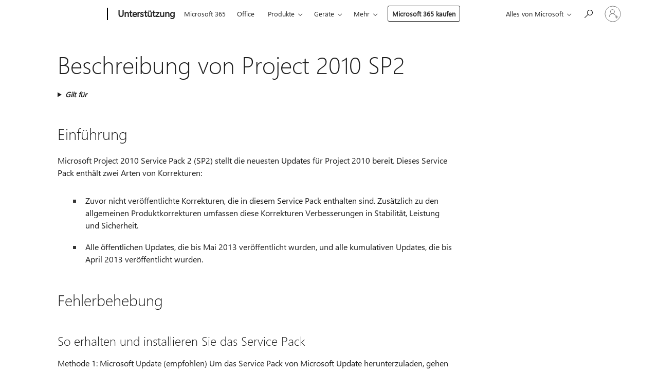

--- FILE ---
content_type: text/html; charset=utf-8
request_url: https://login.microsoftonline.com/common/oauth2/v2.0/authorize?client_id=ee272b19-4411-433f-8f28-5c13cb6fd407&redirect_uri=https%3A%2F%2Fsupport.microsoft.com%2Fsignin-oidc&response_type=code%20id_token&scope=openid%20profile%20offline_access&response_mode=form_post&nonce=639057089320625543.NDM0ODFlZmYtNjgzZi00NzdiLWFmODAtNzY5MzYxOTFmNTBlMzVlYTViZGQtM2Y3MS00MTUxLTk3NzgtMTJkOTg2YTY2MWJi&prompt=none&nopa=2&state=CfDJ8MF9taR5d3RHoynoKQkxN0DmJy85qJnvVmix5ltnVcNlIT0bdMavlnkeu2wFsXGQPHiCxlh77Ov3sUCpF6OpxpL-A5H9l20EDU6vF7lMZU-Fd8GaDaGGeAW6LZS2Es3_nUgp_ziC54wQ5nLVbVzMKAoSG7f9Oh-dEfNZUeZSopUemfKX3rGaa-wnIRQFHmCbSkMa0kMgi40DrZcw1TdITKcLngR5o6rbm5-D5Rq31vCz74YNMvBN4-r42cDZJLRreFP0Ky8NAEPP6eWqvFdFqOAwvUJBHmm-p02ySFej_ENBatQi1KWCJbiUR8Z0FstPP88vs00zVVueYdu5vFam5RJn9awz9iSj3hD-VJnR6EPs&x-client-SKU=ID_NET8_0&x-client-ver=8.12.1.0&sso_reload=true
body_size: 10016
content:


<!-- Copyright (C) Microsoft Corporation. All rights reserved. -->
<!DOCTYPE html>
<html>
<head>
    <title>Redirecting</title>
    <meta http-equiv="Content-Type" content="text/html; charset=UTF-8">
    <meta http-equiv="X-UA-Compatible" content="IE=edge">
    <meta name="viewport" content="width=device-width, initial-scale=1.0, maximum-scale=2.0, user-scalable=yes">
    <meta http-equiv="Pragma" content="no-cache">
    <meta http-equiv="Expires" content="-1">
    <meta name="PageID" content="FetchSessions" />
    <meta name="SiteID" content="" />
    <meta name="ReqLC" content="1033" />
    <meta name="LocLC" content="en-US" />

    
<meta name="robots" content="none" />

<script type="text/javascript" nonce='7ZsRo-BRqJbHIAwCUoITvw'>//<![CDATA[
$Config={"urlGetCredentialType":"https://login.microsoftonline.com/common/GetCredentialType?mkt=en-US","urlGoToAADError":"https://login.live.com/oauth20_authorize.srf?client_id=ee272b19-4411-433f-8f28-5c13cb6fd407\u0026scope=openid+profile+offline_access\u0026redirect_uri=https%3a%2f%2fsupport.microsoft.com%2fsignin-oidc\u0026response_type=code+id_token\u0026state=[base64]\u0026response_mode=form_post\u0026nonce=639057089320625543.NDM0ODFlZmYtNjgzZi00NzdiLWFmODAtNzY5MzYxOTFmNTBlMzVlYTViZGQtM2Y3MS00MTUxLTk3NzgtMTJkOTg2YTY2MWJi\u0026prompt=none\u0026x-client-SKU=ID_NET8_0\u0026x-client-Ver=8.12.1.0\u0026uaid=0e71c3688e794b668df6df96602a49a0\u0026msproxy=1\u0026issuer=mso\u0026tenant=common\u0026ui_locales=en-US\u0026epctrc=rwqPjc64G7RvSSzv%2bG8soq9%2bhsaTgz8cz4UKFFvgy5E%3d2%3a1%3aCANARY%3a13mKiErINpsFaAsl7DKjYIYbZHmCU1APnCGn43nSO1Q%3d\u0026epct=[base64]\u0026jshs=0\u0026nopa=2","urlAppError":"https://support.microsoft.com/signin-oidc","oAppRedirectErrorPostParams":{"error":"interaction_required","error_description":"Session information is not sufficient for single-sign-on.","state":"[base64]"},"iMaxStackForKnockoutAsyncComponents":10000,"fShowButtons":true,"urlCdn":"https://aadcdn.msauth.net/shared/1.0/","urlDefaultFavicon":"https://aadcdn.msauth.net/shared/1.0/content/images/favicon_a_eupayfgghqiai7k9sol6lg2.ico","urlPost":"/common/login","iPawnIcon":0,"sPOST_Username":"","fEnableNumberMatching":true,"sFT":"[base64]","sFTName":"flowToken","sCtx":"[base64]","fEnableOneDSClientTelemetry":true,"urlReportPageLoad":"https://login.microsoftonline.com/common/instrumentation/reportpageload?mkt=en-US","dynamicTenantBranding":null,"staticTenantBranding":null,"oAppCobranding":{},"iBackgroundImage":4,"arrSessions":[],"urlMsaStaticMeControl":"https://login.live.com/Me.htm?v=3","fApplicationInsightsEnabled":false,"iApplicationInsightsEnabledPercentage":0,"urlSetDebugMode":"https://login.microsoftonline.com/common/debugmode","fEnableCssAnimation":true,"fDisableAnimationIfAnimationEndUnsupported":true,"fSsoFeasible":true,"fAllowGrayOutLightBox":true,"fProvideV2SsoImprovements":true,"fUseMsaSessionState":true,"fIsRemoteNGCSupported":true,"urlLogin":"https://login.microsoftonline.com/common/reprocess?ctx=[base64]","urlDssoStatus":"https://login.microsoftonline.com/common/instrumentation/dssostatus","iSessionPullType":3,"fUseSameSite":true,"iAllowedIdentities":2,"isGlobalTenant":true,"uiflavor":1001,"fShouldPlatformKeyBeSuppressed":true,"fLoadStringCustomizationPromises":true,"fUseAlternateTextForSwitchToCredPickerLink":true,"fOfflineAccountVisible":false,"fEnableUserStateFix":true,"fShowAccessPassPeek":true,"fUpdateSessionPollingLogic":true,"fEnableShowPickerCredObservable":true,"fFetchSessionsSkipDsso":true,"fIsCiamUserFlowUxNewLogicEnabled":true,"fUseNonMicrosoftDefaultBrandingForCiam":true,"sCompanyDisplayName":"Microsoft Services","fRemoveCustomCss":true,"fFixUICrashForApiRequestHandler":true,"fShowUpdatedKoreanPrivacyFooter":true,"fUsePostCssHotfix":true,"fFixUserFlowBranding":true,"fEnablePasskeyNullFix":true,"fEnableRefreshCookiesFix":true,"fEnableWebNativeBridgeInterstitialUx":true,"fEnableWindowParentingFix":true,"fEnableNativeBridgeErrors":true,"urlAcmaServerPath":"https://login.microsoftonline.com","sTenantId":"common","sMkt":"en-US","fIsDesktop":true,"fUpdateConfigInit":true,"fLogDisallowedCssProperties":true,"fDisallowExternalFonts":true,"scid":1013,"hpgact":1800,"hpgid":7,"apiCanary":"[base64]","canary":"rwqPjc64G7RvSSzv+G8soq9+hsaTgz8cz4UKFFvgy5E=2:1:CANARY:13mKiErINpsFaAsl7DKjYIYbZHmCU1APnCGn43nSO1Q=","sCanaryTokenName":"canary","fSkipRenderingNewCanaryToken":false,"fEnableNewCsrfProtection":true,"correlationId":"0e71c368-8e79-4b66-8df6-df96602a49a0","sessionId":"9803c99d-768c-459f-bcec-c1e516c47b00","sRingId":"R4","locale":{"mkt":"en-US","lcid":1033},"slMaxRetry":2,"slReportFailure":true,"strings":{"desktopsso":{"authenticatingmessage":"Trying to sign you in"}},"enums":{"ClientMetricsModes":{"None":0,"SubmitOnPost":1,"SubmitOnRedirect":2,"InstrumentPlt":4}},"urls":{"instr":{"pageload":"https://login.microsoftonline.com/common/instrumentation/reportpageload","dssostatus":"https://login.microsoftonline.com/common/instrumentation/dssostatus"}},"browser":{"ltr":1,"Chrome":1,"_Mac":1,"_M131":1,"_D0":1,"Full":1,"RE_WebKit":1,"b":{"name":"Chrome","major":131,"minor":0},"os":{"name":"OSX","version":"10.15.7"},"V":"131.0"},"watson":{"url":"/common/handlers/watson","bundle":"https://aadcdn.msauth.net/ests/2.1/content/cdnbundles/watson.min_q5ptmu8aniymd4ftuqdkda2.js","sbundle":"https://aadcdn.msauth.net/ests/2.1/content/cdnbundles/watsonsupportwithjquery.3.5.min_dc940oomzau4rsu8qesnvg2.js","fbundle":"https://aadcdn.msauth.net/ests/2.1/content/cdnbundles/frameworksupport.min_oadrnc13magb009k4d20lg2.js","resetErrorPeriod":5,"maxCorsErrors":-1,"maxInjectErrors":5,"maxErrors":10,"maxTotalErrors":3,"expSrcs":["https://login.microsoftonline.com","https://aadcdn.msauth.net/","https://aadcdn.msftauth.net/",".login.microsoftonline.com"],"envErrorRedirect":true,"envErrorUrl":"/common/handlers/enverror"},"loader":{"cdnRoots":["https://aadcdn.msauth.net/","https://aadcdn.msftauth.net/"],"logByThrowing":true},"serverDetails":{"slc":"ProdSlices","dc":"SCUS","ri":"SN3XXXX","ver":{"v":[2,1,23276,2]},"rt":"2026-02-03T09:48:53","et":20},"clientEvents":{"enabled":true,"telemetryEnabled":true,"useOneDSEventApi":true,"flush":60000,"autoPost":true,"autoPostDelay":1000,"minEvents":1,"maxEvents":1,"pltDelay":500,"appInsightsConfig":{"instrumentationKey":"69adc3c768bd4dc08c19416121249fcc-66f1668a-797b-4249-95e3-6c6651768c28-7293","webAnalyticsConfiguration":{"autoCapture":{"jsError":true}}},"defaultEventName":"IDUX_ESTSClientTelemetryEvent_WebWatson","serviceID":3,"endpointUrl":""},"fApplyAsciiRegexOnInput":true,"country":"US","fBreakBrandingSigninString":true,"bsso":{"states":{"START":"start","INPROGRESS":"in-progress","END":"end","END_SSO":"end-sso","END_USERS":"end-users"},"nonce":"AwABEgEAAAADAOz_BQD0_zBlxsfsWQ1mnPkyWKTTfLxKgGa4JwY8ZgZRUKJbNTYKWvXiZd54LJqTc2urX9Hmi5S_VdVXPKfwzbt6hYlQw1QgAA","overallTimeoutMs":4000,"telemetry":{"type":"ChromeSsoTelemetry","nonce":"AwABDwEAAAADAOz_BQD0__zAgM4WVm5_H1UIJafP-j4-hhOBwpShBt999v760tbGOuIOwC7yJBRa2-CUGaJAsaZNVCT3VeNGIc5J1daPfyrPMqM9cL2IAp7psXRXHpq6IAA","reportStates":[]},"redirectEndStates":["end"],"cookieNames":{"aadSso":"AADSSO","winSso":"ESTSSSO","ssoTiles":"ESTSSSOTILES","ssoPulled":"SSOCOOKIEPULLED","userList":"ESTSUSERLIST"},"type":"chrome","reason":"Pull suppressed because it was already attempted and the current URL was reloaded."},"urlNoCookies":"https://login.microsoftonline.com/cookiesdisabled","fTrimChromeBssoUrl":true,"inlineMode":5,"fShowCopyDebugDetailsLink":true,"fTenantBrandingCdnAddEventHandlers":true,"fAddTryCatchForIFrameRedirects":true};
//]]></script> 
<script type="text/javascript" nonce='7ZsRo-BRqJbHIAwCUoITvw'>//<![CDATA[
!function(){var e=window,r=e.$Debug=e.$Debug||{},t=e.$Config||{};if(!r.appendLog){var n=[],o=0;r.appendLog=function(e){var r=t.maxDebugLog||25,i=(new Date).toUTCString()+":"+e;n.push(o+":"+i),n.length>r&&n.shift(),o++},r.getLogs=function(){return n}}}(),function(){function e(e,r){function t(i){var a=e[i];if(i<n-1){return void(o.r[a]?t(i+1):o.when(a,function(){t(i+1)}))}r(a)}var n=e.length;t(0)}function r(e,r,i){function a(){var e=!!s.method,o=e?s.method:i[0],a=s.extraArgs||[],u=n.$WebWatson;try{
var c=t(i,!e);if(a&&a.length>0){for(var d=a.length,l=0;l<d;l++){c.push(a[l])}}o.apply(r,c)}catch(e){return void(u&&u.submitFromException&&u.submitFromException(e))}}var s=o.r&&o.r[e];return r=r||this,s&&(s.skipTimeout?a():n.setTimeout(a,0)),s}function t(e,r){return Array.prototype.slice.call(e,r?1:0)}var n=window;n.$Do||(n.$Do={"q":[],"r":[],"removeItems":[],"lock":0,"o":[]});var o=n.$Do;o.when=function(t,n){function i(e){r(e,a,s)||o.q.push({"id":e,"c":a,"a":s})}var a=0,s=[],u=1;"function"==typeof n||(a=n,
u=2);for(var c=u;c<arguments.length;c++){s.push(arguments[c])}t instanceof Array?e(t,i):i(t)},o.register=function(e,t,n){if(!o.r[e]){o.o.push(e);var i={};if(t&&(i.method=t),n&&(i.skipTimeout=n),arguments&&arguments.length>3){i.extraArgs=[];for(var a=3;a<arguments.length;a++){i.extraArgs.push(arguments[a])}}o.r[e]=i,o.lock++;try{for(var s=0;s<o.q.length;s++){var u=o.q[s];u.id==e&&r(e,u.c,u.a)&&o.removeItems.push(u)}}catch(e){throw e}finally{if(0===--o.lock){for(var c=0;c<o.removeItems.length;c++){
for(var d=o.removeItems[c],l=0;l<o.q.length;l++){if(o.q[l]===d){o.q.splice(l,1);break}}}o.removeItems=[]}}}},o.unregister=function(e){o.r[e]&&delete o.r[e]}}(),function(e,r){function t(){if(!a){if(!r.body){return void setTimeout(t)}a=!0,e.$Do.register("doc.ready",0,!0)}}function n(){if(!s){if(!r.body){return void setTimeout(n)}t(),s=!0,e.$Do.register("doc.load",0,!0),i()}}function o(e){(r.addEventListener||"load"===e.type||"complete"===r.readyState)&&t()}function i(){
r.addEventListener?(r.removeEventListener("DOMContentLoaded",o,!1),e.removeEventListener("load",n,!1)):r.attachEvent&&(r.detachEvent("onreadystatechange",o),e.detachEvent("onload",n))}var a=!1,s=!1;if("complete"===r.readyState){return void setTimeout(n)}!function(){r.addEventListener?(r.addEventListener("DOMContentLoaded",o,!1),e.addEventListener("load",n,!1)):r.attachEvent&&(r.attachEvent("onreadystatechange",o),e.attachEvent("onload",n))}()}(window,document),function(){function e(){
return f.$Config||f.ServerData||{}}function r(e,r){var t=f.$Debug;t&&t.appendLog&&(r&&(e+=" '"+(r.src||r.href||"")+"'",e+=", id:"+(r.id||""),e+=", async:"+(r.async||""),e+=", defer:"+(r.defer||"")),t.appendLog(e))}function t(){var e=f.$B;if(void 0===d){if(e){d=e.IE}else{var r=f.navigator.userAgent;d=-1!==r.indexOf("MSIE ")||-1!==r.indexOf("Trident/")}}return d}function n(){var e=f.$B;if(void 0===l){if(e){l=e.RE_Edge}else{var r=f.navigator.userAgent;l=-1!==r.indexOf("Edge")}}return l}function o(e){
var r=e.indexOf("?"),t=r>-1?r:e.length,n=e.lastIndexOf(".",t);return e.substring(n,n+v.length).toLowerCase()===v}function i(){var r=e();return(r.loader||{}).slReportFailure||r.slReportFailure||!1}function a(){return(e().loader||{}).redirectToErrorPageOnLoadFailure||!1}function s(){return(e().loader||{}).logByThrowing||!1}function u(e){if(!t()&&!n()){return!1}var r=e.src||e.href||"";if(!r){return!0}if(o(r)){var i,a,s;try{i=e.sheet,a=i&&i.cssRules,s=!1}catch(e){s=!0}if(i&&!a&&s){return!0}
if(i&&a&&0===a.length){return!0}}return!1}function c(){function t(e){g.getElementsByTagName("head")[0].appendChild(e)}function n(e,r,t,n){var u=null;return u=o(e)?i(e):"script"===n.toLowerCase()?a(e):s(e,n),r&&(u.id=r),"function"==typeof u.setAttribute&&(u.setAttribute("crossorigin","anonymous"),t&&"string"==typeof t&&u.setAttribute("integrity",t)),u}function i(e){var r=g.createElement("link");return r.rel="stylesheet",r.type="text/css",r.href=e,r}function a(e){
var r=g.createElement("script"),t=g.querySelector("script[nonce]");if(r.type="text/javascript",r.src=e,r.defer=!1,r.async=!1,t){var n=t.nonce||t.getAttribute("nonce");r.setAttribute("nonce",n)}return r}function s(e,r){var t=g.createElement(r);return t.src=e,t}function d(e,r){if(e&&e.length>0&&r){for(var t=0;t<e.length;t++){if(-1!==r.indexOf(e[t])){return!0}}}return!1}function l(r){if(e().fTenantBrandingCdnAddEventHandlers){var t=d(E,r)?E:b;if(!(t&&t.length>1)){return r}for(var n=0;n<t.length;n++){
if(-1!==r.indexOf(t[n])){var o=t[n+1<t.length?n+1:0],i=r.substring(t[n].length);return"https://"!==t[n].substring(0,"https://".length)&&(o="https://"+o,i=i.substring("https://".length)),o+i}}return r}if(!(b&&b.length>1)){return r}for(var a=0;a<b.length;a++){if(0===r.indexOf(b[a])){return b[a+1<b.length?a+1:0]+r.substring(b[a].length)}}return r}function f(e,t,n,o){if(r("[$Loader]: "+(L.failMessage||"Failed"),o),w[e].retry<y){return w[e].retry++,h(e,t,n),void c._ReportFailure(w[e].retry,w[e].srcPath)}n&&n()}
function v(e,t,n,o){if(u(o)){return f(e,t,n,o)}r("[$Loader]: "+(L.successMessage||"Loaded"),o),h(e+1,t,n);var i=w[e].onSuccess;"function"==typeof i&&i(w[e].srcPath)}function h(e,o,i){if(e<w.length){var a=w[e];if(!a||!a.srcPath){return void h(e+1,o,i)}a.retry>0&&(a.srcPath=l(a.srcPath),a.origId||(a.origId=a.id),a.id=a.origId+"_Retry_"+a.retry);var s=n(a.srcPath,a.id,a.integrity,a.tagName);s.onload=function(){v(e,o,i,s)},s.onerror=function(){f(e,o,i,s)},s.onreadystatechange=function(){
"loaded"===s.readyState?setTimeout(function(){v(e,o,i,s)},500):"complete"===s.readyState&&v(e,o,i,s)},t(s),r("[$Loader]: Loading '"+(a.srcPath||"")+"', id:"+(a.id||""))}else{o&&o()}}var p=e(),y=p.slMaxRetry||2,m=p.loader||{},b=m.cdnRoots||[],E=m.tenantBrandingCdnRoots||[],L=this,w=[];L.retryOnError=!0,L.successMessage="Loaded",L.failMessage="Error",L.Add=function(e,r,t,n,o,i){e&&w.push({"srcPath":e,"id":r,"retry":n||0,"integrity":t,"tagName":o||"script","onSuccess":i})},L.AddForReload=function(e,r){
var t=e.src||e.href||"";L.Add(t,"AddForReload",e.integrity,1,e.tagName,r)},L.AddIf=function(e,r,t){e&&L.Add(r,t)},L.Load=function(e,r){h(0,e,r)}}var d,l,f=window,g=f.document,v=".css";c.On=function(e,r,t){if(!e){throw"The target element must be provided and cannot be null."}r?c.OnError(e,t):c.OnSuccess(e,t)},c.OnSuccess=function(e,t){if(!e){throw"The target element must be provided and cannot be null."}if(u(e)){return c.OnError(e,t)}var n=e.src||e.href||"",o=i(),s=a();r("[$Loader]: Loaded",e);var d=new c
;d.failMessage="Reload Failed",d.successMessage="Reload Success",d.Load(null,function(){if(o){throw"Unexpected state. ResourceLoader.Load() failed despite initial load success. ['"+n+"']"}s&&(document.location.href="/error.aspx?err=504")})},c.OnError=function(e,t){var n=e.src||e.href||"",o=i(),s=a();if(!e){throw"The target element must be provided and cannot be null."}r("[$Loader]: Failed",e);var u=new c;u.failMessage="Reload Failed",u.successMessage="Reload Success",u.AddForReload(e,t),
u.Load(null,function(){if(o){throw"Failed to load external resource ['"+n+"']"}s&&(document.location.href="/error.aspx?err=504")}),c._ReportFailure(0,n)},c._ReportFailure=function(e,r){if(s()&&!t()){throw"[Retry "+e+"] Failed to load external resource ['"+r+"'], reloading from fallback CDN endpoint"}},f.$Loader=c}(),function(){function e(){if(!E){var e=new h.$Loader;e.AddIf(!h.jQuery,y.sbundle,"WebWatson_DemandSupport"),y.sbundle=null,delete y.sbundle,e.AddIf(!h.$Api,y.fbundle,"WebWatson_DemandFramework"),
y.fbundle=null,delete y.fbundle,e.Add(y.bundle,"WebWatson_DemandLoaded"),e.Load(r,t),E=!0}}function r(){if(h.$WebWatson){if(h.$WebWatson.isProxy){return void t()}m.when("$WebWatson.full",function(){for(;b.length>0;){var e=b.shift();e&&h.$WebWatson[e.cmdName].apply(h.$WebWatson,e.args)}})}}function t(){if(!h.$WebWatson||h.$WebWatson.isProxy){if(!L&&JSON){try{var e=new XMLHttpRequest;e.open("POST",y.url),e.setRequestHeader("Accept","application/json"),
e.setRequestHeader("Content-Type","application/json; charset=UTF-8"),e.setRequestHeader("canary",p.apiCanary),e.setRequestHeader("client-request-id",p.correlationId),e.setRequestHeader("hpgid",p.hpgid||0),e.setRequestHeader("hpgact",p.hpgact||0);for(var r=-1,t=0;t<b.length;t++){if("submit"===b[t].cmdName){r=t;break}}var o=b[r]?b[r].args||[]:[],i={"sr":y.sr,"ec":"Failed to load external resource [Core Watson files]","wec":55,"idx":1,"pn":p.pgid||"","sc":p.scid||0,"hpg":p.hpgid||0,
"msg":"Failed to load external resource [Core Watson files]","url":o[1]||"","ln":0,"ad":0,"an":!1,"cs":"","sd":p.serverDetails,"ls":null,"diag":v(y)};e.send(JSON.stringify(i))}catch(e){}L=!0}y.loadErrorUrl&&window.location.assign(y.loadErrorUrl)}n()}function n(){b=[],h.$WebWatson=null}function o(r){return function(){var t=arguments;b.push({"cmdName":r,"args":t}),e()}}function i(){var e=["foundException","resetException","submit"],r=this;r.isProxy=!0;for(var t=e.length,n=0;n<t;n++){var i=e[n];i&&(r[i]=o(i))}
}function a(e,r,t,n,o,i,a){var s=h.event;return i||(i=l(o||s,a?a+2:2)),h.$Debug&&h.$Debug.appendLog&&h.$Debug.appendLog("[WebWatson]:"+(e||"")+" in "+(r||"")+" @ "+(t||"??")),$.submit(e,r,t,n,o||s,i,a)}function s(e,r){return{"signature":e,"args":r,"toString":function(){return this.signature}}}function u(e){for(var r=[],t=e.split("\n"),n=0;n<t.length;n++){r.push(s(t[n],[]))}return r}function c(e){for(var r=[],t=e.split("\n"),n=0;n<t.length;n++){var o=s(t[n],[]);t[n+1]&&(o.signature+="@"+t[n+1],n++),r.push(o)
}return r}function d(e){if(!e){return null}try{if(e.stack){return u(e.stack)}if(e.error){if(e.error.stack){return u(e.error.stack)}}else if(window.opera&&e.message){return c(e.message)}}catch(e){}return null}function l(e,r){var t=[];try{for(var n=arguments.callee;r>0;){n=n?n.caller:n,r--}for(var o=0;n&&o<w;){var i="InvalidMethod()";try{i=n.toString()}catch(e){}var a=[],u=n.args||n.arguments;if(u){for(var c=0;c<u.length;c++){a[c]=u[c]}}t.push(s(i,a)),n=n.caller,o++}}catch(e){t.push(s(e.toString(),[]))}
var l=d(e);return l&&(t.push(s("--- Error Event Stack -----------------",[])),t=t.concat(l)),t}function f(e){if(e){try{var r=/function (.{1,})\(/,t=r.exec(e.constructor.toString());return t&&t.length>1?t[1]:""}catch(e){}}return""}function g(e){if(e){try{if("string"!=typeof e&&JSON&&JSON.stringify){var r=f(e),t=JSON.stringify(e);return t&&"{}"!==t||(e.error&&(e=e.error,r=f(e)),(t=JSON.stringify(e))&&"{}"!==t||(t=e.toString())),r+":"+t}}catch(e){}}return""+(e||"")}function v(e){var r=[];try{
if(jQuery?(r.push("jQuery v:"+jQuery().jquery),jQuery.easing?r.push("jQuery.easing:"+JSON.stringify(jQuery.easing)):r.push("jQuery.easing is not defined")):r.push("jQuery is not defined"),e&&e.expectedVersion&&r.push("Expected jQuery v:"+e.expectedVersion),m){var t,n="";for(t=0;t<m.o.length;t++){n+=m.o[t]+";"}for(r.push("$Do.o["+n+"]"),n="",t=0;t<m.q.length;t++){n+=m.q[t].id+";"}r.push("$Do.q["+n+"]")}if(h.$Debug&&h.$Debug.getLogs){var o=h.$Debug.getLogs();o&&o.length>0&&(r=r.concat(o))}if(b){
for(var i=0;i<b.length;i++){var a=b[i];if(a&&"submit"===a.cmdName){try{if(JSON&&JSON.stringify){var s=JSON.stringify(a);s&&r.push(s)}}catch(e){r.push(g(e))}}}}}catch(e){r.push(g(e))}return r}var h=window,p=h.$Config||{},y=p.watson,m=h.$Do;if(!h.$WebWatson&&y){var b=[],E=!1,L=!1,w=10,$=h.$WebWatson=new i;$.CB={},$._orgErrorHandler=h.onerror,h.onerror=a,$.errorHooked=!0,m.when("jQuery.version",function(e){y.expectedVersion=e}),m.register("$WebWatson")}}(),function(){function e(e,r){
for(var t=r.split("."),n=t.length,o=0;o<n&&null!==e&&void 0!==e;){e=e[t[o++]]}return e}function r(r){var t=null;return null===u&&(u=e(i,"Constants")),null!==u&&r&&(t=e(u,r)),null===t||void 0===t?"":t.toString()}function t(t){var n=null;return null===a&&(a=e(i,"$Config.strings")),null!==a&&t&&(n=e(a,t.toLowerCase())),null!==n&&void 0!==n||(n=r(t)),null===n||void 0===n?"":n.toString()}function n(e,r){var n=null;return e&&r&&r[e]&&(n=t("errors."+r[e])),n||(n=t("errors."+e)),n||(n=t("errors."+c)),n||(n=t(c)),n}
function o(t){var n=null;return null===s&&(s=e(i,"$Config.urls")),null!==s&&t&&(n=e(s,t.toLowerCase())),null!==n&&void 0!==n||(n=r(t)),null===n||void 0===n?"":n.toString()}var i=window,a=null,s=null,u=null,c="GENERIC_ERROR";i.GetString=t,i.GetErrorString=n,i.GetUrl=o}(),function(){var e=window,r=e.$Config||{};e.$B=r.browser||{}}(),function(){function e(e,r,t){e&&e.addEventListener?e.addEventListener(r,t):e&&e.attachEvent&&e.attachEvent("on"+r,t)}function r(r,t){e(document.getElementById(r),"click",t)}
function t(r,t){var n=document.getElementsByName(r);n&&n.length>0&&e(n[0],"click",t)}var n=window;n.AddListener=e,n.ClickEventListenerById=r,n.ClickEventListenerByName=t}();
//]]></script> 
<script type="text/javascript" nonce='7ZsRo-BRqJbHIAwCUoITvw'>//<![CDATA[
!function(t,e){!function(){var n=e.getElementsByTagName("head")[0];n&&n.addEventListener&&(n.addEventListener("error",function(e){null!==e.target&&"cdn"===e.target.getAttribute("data-loader")&&t.$Loader.OnError(e.target)},!0),n.addEventListener("load",function(e){null!==e.target&&"cdn"===e.target.getAttribute("data-loader")&&t.$Loader.OnSuccess(e.target)},!0))}()}(window,document);
//]]></script>
    <script type="text/javascript" nonce='7ZsRo-BRqJbHIAwCUoITvw'>
        ServerData = $Config;
    </script>

    <script data-loader="cdn" crossorigin="anonymous" src="https://aadcdn.msauth.net/shared/1.0/content/js/FetchSessions_Core_Zrgqf3NDZY6QoRSGjvZAAQ2.js" integrity='sha384-ZiCm7FNkvHCzGABuQsNqI+NbQpuukT8O8DH+5NRo+GBSrdhUPzoMJLcFvVj8ky+R' nonce='7ZsRo-BRqJbHIAwCUoITvw'></script>

</head>
<body data-bind="defineGlobals: ServerData" style="display: none">
</body>
</html>